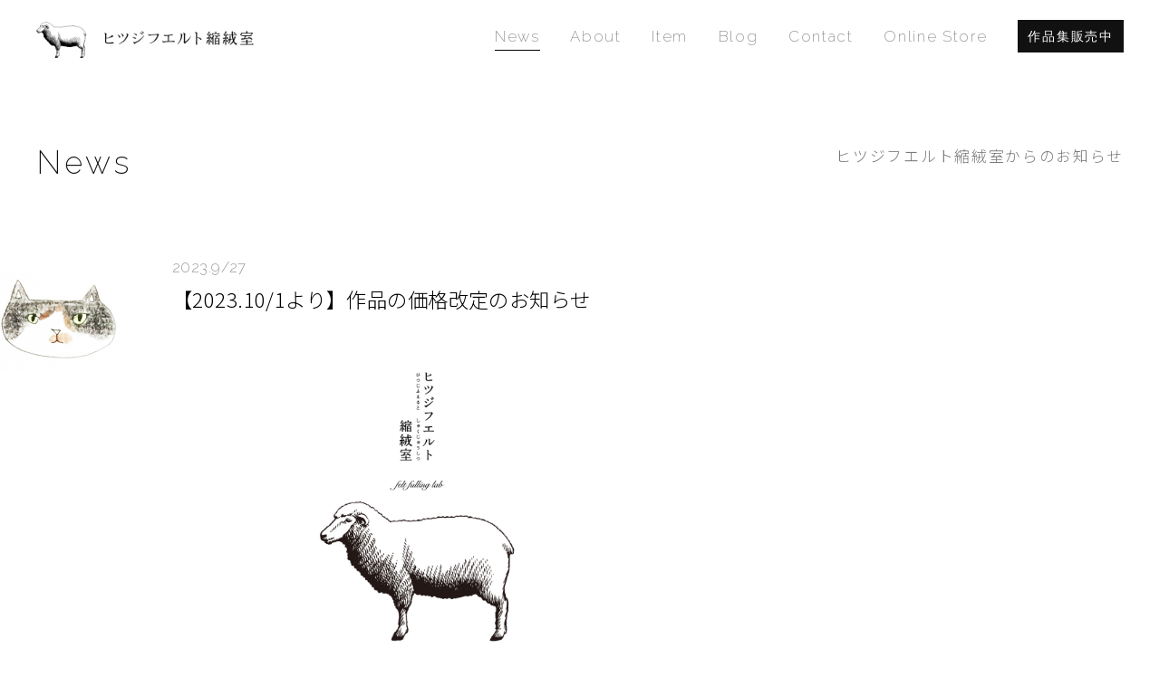

--- FILE ---
content_type: text/html; charset=UTF-8
request_url: https://hitsuji-felt.com/news/2023/09/5397/
body_size: 6181
content:
<!doctype html>
<html lang="ja">
<head>
<meta charset="UTF-8">
<meta http-equiv="X-UA-Compatible" content="IE=Edge,chrome=1">
<meta name="viewport" content="width=580">
<meta property="og:type" content="website">
<meta property="og:locale" content="ja_JP">
<meta name="keywords" content="フェルト,フェルト作家,フェルトアーティスト,羊毛フェルト,nouvelle vague.,ヌーヴェルヴァーグ,ヒロタリョウコ,hirota,ryoko,廣田良子,京都,富山,大阪">
<meta name="description" content="ヒツジフエルト縮絨室はフェルト作家ヒロタリョウコの公式サイトです">
<meta property="og:description" content="ヒツジフエルト縮絨室はフェルト作家ヒロタリョウコの公式サイトです">
<meta property="og:image" content="https://hitsuji-felt.com/images/common/ogp.jpg">
<meta property="og:url" content="https://hitsuji-felt.com/news/2023/09/5397/">
<meta property="og:site_name" content="ヒツジフエルト縮絨室｜羊毛フェルト作家ヒロタリョウコ">
<meta property="og:title" content="【2023.10/1より】作品の価格改定のお知らせ | ヒツジフエルト縮絨室｜羊毛フェルト作家ヒロタリョウコ">
<link href="https://hitsuji-felt.com/news/2023/09/5397/" rel="canonical">
<link rel="apple-touch-icon" sizes="180x180" href="https://hitsuji-felt.com/images/common/favicon/apple-touch-icon.png">
<link rel="icon" type="image/png" sizes="32x32" href="https://hitsuji-felt.com/images/common/favicon/favicon-32x32.png">
<link rel="icon" type="image/png" sizes="16x16" href="https://hitsuji-felt.com/images/common/favicon/favicon-16x16.png">
<link rel="manifest" href="https://hitsuji-felt.com/images/common/favicon/site.webmanifest">
<link rel="mask-icon" href="https://hitsuji-felt.com/images/common/favicon/safari-pinned-tab.svg" color="#777777">
<link rel="shortcut icon" href="https://hitsuji-felt.com/images/common/favicon/favicon.ico">
<meta name="msapplication-TileColor" content="#ffffff">
<meta name="msapplication-config" content="https://hitsuji-felt.com/images/common/favicon/browserconfig.xml">
<meta name="theme-color" content="#ffffff">
<link href="https://hitsuji-felt.com/css/reset.css" rel="stylesheet" type="text/css">
<link href="https://hitsuji-felt.com/css/common.css" rel="stylesheet" type="text/css">
<link href="https://hitsuji-felt.com/css/fontawesome_all.css" rel="stylesheet" type="text/css">
<link href="https://fonts.googleapis.com/css?family=Noto+Sans+JP:100,300,400,700|Noto+Serif+JP:200,400,600|Raleway:100,200,400,500,600,700|Roboto+Condensed" rel="stylesheet">
<link href="https://hitsuji-felt.com/css/news.css" rel="stylesheet" type="text/css">
<link href="https://hitsuji-felt.com/css/sp.css" rel="stylesheet" type="text/css" media="screen and (max-width:768px)">
<script src="https://hitsuji-felt.com/js/js.cookie.js" type="text/javascript" charset="utf-8"></script>
<script src="https://hitsuji-felt.com/js/jquery-3.2.1.js" type="text/javascript" charset="utf-8"></script>
<script src="https://hitsuji-felt.com/js/jquery.easing-1.3.js" type="text/javascript" charset="utf-8"></script>
<script src="https://hitsuji-felt.com/js/jquery.snsshare.js" type="text/javascript" charset="utf-8"></script>
<script src="https://hitsuji-felt.com/js/common.js" type="text/javascript" charset="utf-8"></script>
<noscript>
<link href="https://hitsuji-felt.com/css/noscript.css" rel="stylesheet" type="text/css" media="all">
</noscript>
<title>【2023.10/1より】作品の価格改定のお知らせ | ヒツジフエルト縮絨室｜羊毛フェルト作家ヒロタリョウコ</title>
<!--[if lt IE 9]>
<script src="https://hitsuji-felt.com/js/jquery-migrate-3.0.0.js" type="text/javascript" charset="utf-8"></script>
<script src="https://hitsuji-felt.com/js/IE9.js" type="text/javascript" charset="utf-8"></script>
<script src="https://hitsuji-felt.com/js/mediaqueries.js" type="text/javascript" charset="utf-8"></script>
<![endif]-->
<!--[if lt IE 8]>
<link href="https://hitsuji-felt.com/css/ie.css" rel="stylesheet" type="text/css">
<![endif]-->
<!--[if lte IE 7]>
<link href="https://hitsuji-felt.com/css/ie.css" rel="stylesheet" type="text/css" media="all">
<script src="https://hitsuji-felt.com/js/DD_belatedPNG_0.0.8a-min.js" type="text/css" charset="utf-8"></script>
<script>
	DD_belatedPNG.fix('img,a,p,ol,ul,li,dl,dt,dd,h1,h2,h3,div,span,.png');
</script>
<![endif]-->
<script>

	(function(i,s,o,g,r,a,m){i['GoogleAnalyticsObject']=r;i[r]=i[r]||function(){
	(i[r].q=i[r].q||[]).push(arguments)},i[r].l=1*new Date();a=s.createElement(o),m=s.getElementsByTagName(o)[0];a.async=1;a.src=g;m.parentNode.insertBefore(a,m)
	})(window,document,'script','https://www.google-analytics.com/analytics.js','ga');

	ga('create', 'UA-566704-9', 'auto');
	ga('send', 'pageview');

</script>
<meta name="description" content="日頃よりヒツジフエルト縮絨室をご利用いただき、作品・アイテムをお迎えくださりありがとうございます。 心より御礼申し上げます。 本日は価格改定のご報告をさせていただきます。 材料価格の高騰、運送費用等の上昇、それらに起因する副資材などの調達コ" />
<title>【2023.10/1より】作品の価格改定のお知らせ</title>
<meta name='robots' content='max-image-preview:large' />
<style id='classic-theme-styles-inline-css' type='text/css'>
/*! This file is auto-generated */
.wp-block-button__link{color:#fff;background-color:#32373c;border-radius:9999px;box-shadow:none;text-decoration:none;padding:calc(.667em + 2px) calc(1.333em + 2px);font-size:1.125em}.wp-block-file__button{background:#32373c;color:#fff;text-decoration:none}
</style>
<style id='global-styles-inline-css' type='text/css'>
:root{--wp--preset--aspect-ratio--square: 1;--wp--preset--aspect-ratio--4-3: 4/3;--wp--preset--aspect-ratio--3-4: 3/4;--wp--preset--aspect-ratio--3-2: 3/2;--wp--preset--aspect-ratio--2-3: 2/3;--wp--preset--aspect-ratio--16-9: 16/9;--wp--preset--aspect-ratio--9-16: 9/16;--wp--preset--color--black: #000000;--wp--preset--color--cyan-bluish-gray: #abb8c3;--wp--preset--color--white: #ffffff;--wp--preset--color--pale-pink: #f78da7;--wp--preset--color--vivid-red: #cf2e2e;--wp--preset--color--luminous-vivid-orange: #ff6900;--wp--preset--color--luminous-vivid-amber: #fcb900;--wp--preset--color--light-green-cyan: #7bdcb5;--wp--preset--color--vivid-green-cyan: #00d084;--wp--preset--color--pale-cyan-blue: #8ed1fc;--wp--preset--color--vivid-cyan-blue: #0693e3;--wp--preset--color--vivid-purple: #9b51e0;--wp--preset--gradient--vivid-cyan-blue-to-vivid-purple: linear-gradient(135deg,rgba(6,147,227,1) 0%,rgb(155,81,224) 100%);--wp--preset--gradient--light-green-cyan-to-vivid-green-cyan: linear-gradient(135deg,rgb(122,220,180) 0%,rgb(0,208,130) 100%);--wp--preset--gradient--luminous-vivid-amber-to-luminous-vivid-orange: linear-gradient(135deg,rgba(252,185,0,1) 0%,rgba(255,105,0,1) 100%);--wp--preset--gradient--luminous-vivid-orange-to-vivid-red: linear-gradient(135deg,rgba(255,105,0,1) 0%,rgb(207,46,46) 100%);--wp--preset--gradient--very-light-gray-to-cyan-bluish-gray: linear-gradient(135deg,rgb(238,238,238) 0%,rgb(169,184,195) 100%);--wp--preset--gradient--cool-to-warm-spectrum: linear-gradient(135deg,rgb(74,234,220) 0%,rgb(151,120,209) 20%,rgb(207,42,186) 40%,rgb(238,44,130) 60%,rgb(251,105,98) 80%,rgb(254,248,76) 100%);--wp--preset--gradient--blush-light-purple: linear-gradient(135deg,rgb(255,206,236) 0%,rgb(152,150,240) 100%);--wp--preset--gradient--blush-bordeaux: linear-gradient(135deg,rgb(254,205,165) 0%,rgb(254,45,45) 50%,rgb(107,0,62) 100%);--wp--preset--gradient--luminous-dusk: linear-gradient(135deg,rgb(255,203,112) 0%,rgb(199,81,192) 50%,rgb(65,88,208) 100%);--wp--preset--gradient--pale-ocean: linear-gradient(135deg,rgb(255,245,203) 0%,rgb(182,227,212) 50%,rgb(51,167,181) 100%);--wp--preset--gradient--electric-grass: linear-gradient(135deg,rgb(202,248,128) 0%,rgb(113,206,126) 100%);--wp--preset--gradient--midnight: linear-gradient(135deg,rgb(2,3,129) 0%,rgb(40,116,252) 100%);--wp--preset--font-size--small: 13px;--wp--preset--font-size--medium: 20px;--wp--preset--font-size--large: 36px;--wp--preset--font-size--x-large: 42px;--wp--preset--spacing--20: 0.44rem;--wp--preset--spacing--30: 0.67rem;--wp--preset--spacing--40: 1rem;--wp--preset--spacing--50: 1.5rem;--wp--preset--spacing--60: 2.25rem;--wp--preset--spacing--70: 3.38rem;--wp--preset--spacing--80: 5.06rem;--wp--preset--shadow--natural: 6px 6px 9px rgba(0, 0, 0, 0.2);--wp--preset--shadow--deep: 12px 12px 50px rgba(0, 0, 0, 0.4);--wp--preset--shadow--sharp: 6px 6px 0px rgba(0, 0, 0, 0.2);--wp--preset--shadow--outlined: 6px 6px 0px -3px rgba(255, 255, 255, 1), 6px 6px rgba(0, 0, 0, 1);--wp--preset--shadow--crisp: 6px 6px 0px rgba(0, 0, 0, 1);}:where(.is-layout-flex){gap: 0.5em;}:where(.is-layout-grid){gap: 0.5em;}body .is-layout-flex{display: flex;}.is-layout-flex{flex-wrap: wrap;align-items: center;}.is-layout-flex > :is(*, div){margin: 0;}body .is-layout-grid{display: grid;}.is-layout-grid > :is(*, div){margin: 0;}:where(.wp-block-columns.is-layout-flex){gap: 2em;}:where(.wp-block-columns.is-layout-grid){gap: 2em;}:where(.wp-block-post-template.is-layout-flex){gap: 1.25em;}:where(.wp-block-post-template.is-layout-grid){gap: 1.25em;}.has-black-color{color: var(--wp--preset--color--black) !important;}.has-cyan-bluish-gray-color{color: var(--wp--preset--color--cyan-bluish-gray) !important;}.has-white-color{color: var(--wp--preset--color--white) !important;}.has-pale-pink-color{color: var(--wp--preset--color--pale-pink) !important;}.has-vivid-red-color{color: var(--wp--preset--color--vivid-red) !important;}.has-luminous-vivid-orange-color{color: var(--wp--preset--color--luminous-vivid-orange) !important;}.has-luminous-vivid-amber-color{color: var(--wp--preset--color--luminous-vivid-amber) !important;}.has-light-green-cyan-color{color: var(--wp--preset--color--light-green-cyan) !important;}.has-vivid-green-cyan-color{color: var(--wp--preset--color--vivid-green-cyan) !important;}.has-pale-cyan-blue-color{color: var(--wp--preset--color--pale-cyan-blue) !important;}.has-vivid-cyan-blue-color{color: var(--wp--preset--color--vivid-cyan-blue) !important;}.has-vivid-purple-color{color: var(--wp--preset--color--vivid-purple) !important;}.has-black-background-color{background-color: var(--wp--preset--color--black) !important;}.has-cyan-bluish-gray-background-color{background-color: var(--wp--preset--color--cyan-bluish-gray) !important;}.has-white-background-color{background-color: var(--wp--preset--color--white) !important;}.has-pale-pink-background-color{background-color: var(--wp--preset--color--pale-pink) !important;}.has-vivid-red-background-color{background-color: var(--wp--preset--color--vivid-red) !important;}.has-luminous-vivid-orange-background-color{background-color: var(--wp--preset--color--luminous-vivid-orange) !important;}.has-luminous-vivid-amber-background-color{background-color: var(--wp--preset--color--luminous-vivid-amber) !important;}.has-light-green-cyan-background-color{background-color: var(--wp--preset--color--light-green-cyan) !important;}.has-vivid-green-cyan-background-color{background-color: var(--wp--preset--color--vivid-green-cyan) !important;}.has-pale-cyan-blue-background-color{background-color: var(--wp--preset--color--pale-cyan-blue) !important;}.has-vivid-cyan-blue-background-color{background-color: var(--wp--preset--color--vivid-cyan-blue) !important;}.has-vivid-purple-background-color{background-color: var(--wp--preset--color--vivid-purple) !important;}.has-black-border-color{border-color: var(--wp--preset--color--black) !important;}.has-cyan-bluish-gray-border-color{border-color: var(--wp--preset--color--cyan-bluish-gray) !important;}.has-white-border-color{border-color: var(--wp--preset--color--white) !important;}.has-pale-pink-border-color{border-color: var(--wp--preset--color--pale-pink) !important;}.has-vivid-red-border-color{border-color: var(--wp--preset--color--vivid-red) !important;}.has-luminous-vivid-orange-border-color{border-color: var(--wp--preset--color--luminous-vivid-orange) !important;}.has-luminous-vivid-amber-border-color{border-color: var(--wp--preset--color--luminous-vivid-amber) !important;}.has-light-green-cyan-border-color{border-color: var(--wp--preset--color--light-green-cyan) !important;}.has-vivid-green-cyan-border-color{border-color: var(--wp--preset--color--vivid-green-cyan) !important;}.has-pale-cyan-blue-border-color{border-color: var(--wp--preset--color--pale-cyan-blue) !important;}.has-vivid-cyan-blue-border-color{border-color: var(--wp--preset--color--vivid-cyan-blue) !important;}.has-vivid-purple-border-color{border-color: var(--wp--preset--color--vivid-purple) !important;}.has-vivid-cyan-blue-to-vivid-purple-gradient-background{background: var(--wp--preset--gradient--vivid-cyan-blue-to-vivid-purple) !important;}.has-light-green-cyan-to-vivid-green-cyan-gradient-background{background: var(--wp--preset--gradient--light-green-cyan-to-vivid-green-cyan) !important;}.has-luminous-vivid-amber-to-luminous-vivid-orange-gradient-background{background: var(--wp--preset--gradient--luminous-vivid-amber-to-luminous-vivid-orange) !important;}.has-luminous-vivid-orange-to-vivid-red-gradient-background{background: var(--wp--preset--gradient--luminous-vivid-orange-to-vivid-red) !important;}.has-very-light-gray-to-cyan-bluish-gray-gradient-background{background: var(--wp--preset--gradient--very-light-gray-to-cyan-bluish-gray) !important;}.has-cool-to-warm-spectrum-gradient-background{background: var(--wp--preset--gradient--cool-to-warm-spectrum) !important;}.has-blush-light-purple-gradient-background{background: var(--wp--preset--gradient--blush-light-purple) !important;}.has-blush-bordeaux-gradient-background{background: var(--wp--preset--gradient--blush-bordeaux) !important;}.has-luminous-dusk-gradient-background{background: var(--wp--preset--gradient--luminous-dusk) !important;}.has-pale-ocean-gradient-background{background: var(--wp--preset--gradient--pale-ocean) !important;}.has-electric-grass-gradient-background{background: var(--wp--preset--gradient--electric-grass) !important;}.has-midnight-gradient-background{background: var(--wp--preset--gradient--midnight) !important;}.has-small-font-size{font-size: var(--wp--preset--font-size--small) !important;}.has-medium-font-size{font-size: var(--wp--preset--font-size--medium) !important;}.has-large-font-size{font-size: var(--wp--preset--font-size--large) !important;}.has-x-large-font-size{font-size: var(--wp--preset--font-size--x-large) !important;}
:where(.wp-block-post-template.is-layout-flex){gap: 1.25em;}:where(.wp-block-post-template.is-layout-grid){gap: 1.25em;}
:where(.wp-block-columns.is-layout-flex){gap: 2em;}:where(.wp-block-columns.is-layout-grid){gap: 2em;}
:root :where(.wp-block-pullquote){font-size: 1.5em;line-height: 1.6;}
</style>
</head>

<body data-rsssl=1 id="" class="page_single">

<div id="header" class="clearfix closed">
	
	<div class="inner clearfix">
		
		<div id="menu" class="clearfix">
			
			<div id="menu_global">
				
				<h1 id="logo_global"><a href="https://hitsuji-felt.com">ヒツジフエルト縮絨室 - 京都のフェルト作家ヒロタリョウコ</a></h1>
				
				<p id="menu_switch" class="menu_switch"><i class="fal fa-bars"></i></p>
				
				<div id="menu_pane">
					
					<div id="menu_pane_inner">
						
						<p id="menu_close" class="menu_switch"><i class="fal fa-times"></i></p>
						
						<h1 id="logo_pane"><a href="https://hitsuji-felt.com">ヒツジフエルト縮絨室 - 京都のフェルト作家ヒロタリョウコ</a></h1>
					
						<ul id="header_contents" class="clearfix webfont">
							<li id="menu_news" class="active"><a href="https://hitsuji-felt.com/news/">News</a></li>
							<li id="menu_about"><a href="https://hitsuji-felt.com/about/">About</a></li>
							<li id="menu_item"><a href="https://hitsuji-felt.com/item/">Item</a></li>
							<li id="menu_blog"><a href="https://hitsuji-felt.com/blog/">Blog</a></li>
							<li id="menu_contact"><a href="https://hitsuji-felt.com/contact/">Contact</a></li>
							<li id="menu_store"><a href="http://shop.hitsuji-felt.com" target="_blank">Online Store</a></li>
							<li id="menu_book"><a href="http://shop.hitsuji-felt.com/?pid=160618666" target="_blank">作品集販売中</a></li>
						</ul>
			
						<div id="header_sns">
							
							<ul class="webfont clearfix">
								<li id="menu_instagram"><a href=""><i class="fab fa-instagram"></i></a></li>
								<li id="menu_twitter"><a href=""><i class="fab fa-twitter"></i></a></li>
								<li id="menu_pinterest"><a href=""><i class="fab fa-pinterest-p"></i></a></li>
							</ul>
							
						</div><!--/menu_sns-->
						
					</div><!--/menu_pane_inner-->
					
				</div><!--/menu_pane-->
				
			</div><!--/menu_global-->
			
		</div><!--/menu-->
				
	</div><!--/inner-->
	
</div><!--/header-->

<div id="tie">
	
	<div class="inner clearfix">
		
		<h2 class="title webfont lefter"><a href="https://hitsuji-felt.com/news/">News</a></h2>
		
		<h2 class="title sublang righter">ヒツジフエルト縮絨室からのお知らせ</h2>
		
	</div><!--/inner-->
	
</div><!--/tie-->

<div id="waist">
	
	<div class="inner clearfix">
		
		<div id="news_single" class="section">
			
			<p id="news_illustration_left" class="illustration"><img src="https://hitsuji-felt.com/images/news/news_update_illustration_left.jpg" alt=""></p>
			
			<p id="news_illustration_right" class="illustration"><img src="https://hitsuji-felt.com/images/news/news_update_illustration_right.jpg" alt=""></p>
			
			<div id="news_content">
				
				<p class="news_date webfont serif">2023.9/27</p>
				
				<h3 class="title">【2023.10/1より】作品の価格改定のお知らせ</h3>
				
				<div id="news_post" class="post">
					
					<p><img decoding="async" class="issue_image" src="https://hitsuji-felt.com/images/2023/09/1d81fcae42d257f13e172d2e8c17784d.jpg" alt="" /></p>
<p>日頃よりヒツジフエルト縮絨室をご利用いただき、作品・アイテムをお迎えくださりありがとうございます。 心より御礼申し上げます。</p>
<p>本日は価格改定のご報告をさせていただきます。</p>
<p>材料価格の高騰、運送費用等の上昇、それらに起因する副資材などの調達コストの上昇が続いております。なるべく改定を行わないよう工夫して販売を続けてきましたが、現状の価格では安定的に作品をお届けしていくことが難しい状況となってまいりました。 つきましては誠に不本意ではございますが、以下の日程より一部定番アイテム価格の改訂を実施いたします。<br />
今後も変わらない品質と、「愛でて、使って、楽しい」をみなさまのもとへお届けできるよう努力してまいります。 <br />
何卒ご理解の程お願い申し上げますとともに、変わらぬご愛顧のほどよろしくお願い申し上げます。 </p>
<p>価格改訂実施日：2023年10月1日〜 </p>
<p>新価格につきましては、下記の通りとなります。<br />
<u></u></p>
<p>・動物キーケース（１色）　税込4,356円（現行価格3,960円）</p>
<p>・ハチワレ猫キーケース　税込4,400円（現行価格と変わらず）</p>
<p>・動物スマートフォンケース・小　税込5203円（現行価格4730円）</p>
<p>・動物スマートフォンケース・大　税込5,566円（現行価格5060円）</p>
<p>※Creema Storeの価格改定は、現在UPされているアイテムにつきましては2023年9月30日までは現行価格にてご注文を承ります。販売中のアイテムのみになりますが、この機会によろしければご利用ください。</p>
<p>
みなさまにはご不便をおかけしてしまいますが、何卒ご理解いただきますようお願い申し上げます。 楽しんでいただけるアイテム作りに、引きつづき取り組んでまいります。今後とも何卒よろしくお願い申し上げます！</p>
<p>ヒツジフエルト縮絨室　ヒロタリョウコ</p>
					
				</div><!--/news_post-->
				
			</div><!--/news_content-->
			
			<div id="navi" class="section clearfix clear">
				
				<div id="news_share" class="post_share">
					
					<dl class="clearfix">
						<dt class="webfont">SHARE</dt>
						<dd class="share" data-sns="facebook"><i class="fab fa-facebook-f"></i></dd>
						<dd class="share" data-sns="twitter"><i class="fab fa-twitter"></i></dd>
					</dl>
					
<script type="text/javascript">

$(document).ready(function(){
	
	$('.share').snsShare('ヒツジフエルト縮絨室', 'https://hitsuji-felt.com/news/2023/09/5397/');
	
});

</script>
					
				</div><!--/news_share-->
				
				<div id="navi_adjacent">
					
	    			<ul class="clearfix">
							<li class="navi_next clearfix"><a href="https://hitsuji-felt.com/news/2023/10/5408/"><i class="far fa-chevron-left"></i>前へ</a></li>
								<li class="navi_prev clearfix"><a href="https://hitsuji-felt.com/news/2023/09/5381/">次へ<i class="far fa-chevron-right"></i></a></li>
							<li class="navi_list"><a href="https://hitsuji-felt.com/news/"><i class="far fa-list-ul"></i>News一覧へ</a></li>
					</ul>
					
				</div><!--/navi_adjacent-->
				
			</div><!--/navi-->
			
		</div><!--/news_single-->
		
	</div><!--/inner-->
	
<script type="text/javascript">

$(window).on('load', function(){
	
	var inner = $('.post').width();
	
	$('.post img').each(function(){
		
		var img = new Image();
    	//img.src = $(this).attr('src');
    	//var width = img.width;
    	var width = $(this).width();
    	if(width >= inner){
    		$(this).addClass('fit').animate({
    			'opacity': '1'
    		}, 200);
    	} else {
    		$(this).addClass('nonfit').animate({
    			'opacity': '1'
    		}, 200);
    	}
		
	}).parent('div').addClass('post_image');
	
	$('#news_single a[href^=http]').not('[href*="'+location.hostname+'"]').attr({target:'_blank'}).addClass('blank').prepend('<i class="fal fa-external-link"></i>');
	
});

</script>

</div><!--/waist-->
				
<div id="footer" class="clear clearfix">
	
	<div class="inner clearfix">
		
		<div id="footer_sns">
			
			<ul class="webfont clearfix">
				<li id="menu_instagram"><a href="https://www.instagram.com/hitsuji_felt/" target="_blank"><i class="fab fa-instagram"></i></a></li>
				<li id="menu_twitter"><a href="https://twitter.com/hitsujifelt" target="_blank"><i class="fab fa-twitter"></i></a></li>
				<li id="menu_pinterest"><a href="https://www.pinterest.jp/hitsujifelt/" target="_blank"><i class="fab fa-pinterest-p"></i></a></li>
			</ul>
			
		</div><!--/menu_sns-->
		
		<p id="copyright"><a href="https://hitsuji-felt.com">&copy; ヒツジフエルト縮絨室</a></p>
		
	</div><!--/inner-->
	
</div><!--/footer-->


</body>
</html>

--- FILE ---
content_type: text/css
request_url: https://hitsuji-felt.com/css/reset.css
body_size: 860
content:
@charset "utf-8";

/* ブラウザ標準CSSリセット用CSS */

@font-face {
	font-family: 'MyYuGothicM';
	font-weight: normal;
	src: local('YuGothic-Medium');
}
@font-face {
	font-family: 'MyYuGothicM';
	font-weight: bold;
	src: local('YuGothic-Bold');
}
html {
	font-family: MyYuGothicM, YuGothic, sans-serif;
}

body,div,dl,dt,dd,ul,ol,li,h1,h2,h3,h4,h5,h6,pre,form,fieldset,input,textarea,p,blockquote,th,td{margin:0;padding:0;}
body{
	*font-size: small; /*IE7*/
	*font: x-small; /*IE6*/
/*
	font-family: Arial,"メイリオ",Meiryo,"ヒラギノ角ゴ Pro W3","Hiragino Kaku Gothic Pro","MS Pゴシック","MS PGothic",sans-serif;
*/
	font-size: 13px;
	line-height: 1.5;
}
/*html:\66irst-child body {
	font-size:12px; safari only \
}*/
table{font-size:inherit;font:100%;border-collapse:collapse;border-spacing:0;line-height:1.5em;}
fieldset,img{border:0;}
address,caption,cite,code,dfn,em,strong,th,var{font-style:normal;font-weight:normal;}
ol,ul {list-style:none;}
caption,th {text-align:left;}
h1,h2,h3,h4,h5,h6{font-size:100%;font-weight:300;}
q:before,q:after{content:'';}
abbr,acronym {border:0;}
textarea {font-size:100%;}
img {vertical-align:bottom;}


/* form */

select option {padding:0 0.5em;}
form label{cursor:pointer;}
input:focus,select:focus,textarea:focus{
}
button {
	padding: 0px;
}



/* Clieafix */

.clearfix:after {
	content: " ";
	display: block;
	clear: both;
}


/* For IE 6/7 (trigger hasLayout) */
.clearfix {
	zoom:1;
}


/* FocusOFF */

a:focus {
	outline:none;
}
a {
	outline:none;
	overflow:hidden;
	text-decoration:none;
}
a:hover {
	text-decoration:underline;
}



--- FILE ---
content_type: text/css
request_url: https://hitsuji-felt.com/css/common.css
body_size: 4831
content:
/*

font-family: 'Raleway', sans-serif;
font-family: 'Noto Sans JP', sans-serif;
font-family: 'Noto Serif JP', serif;

*/


/* Common */

html {
	overflow: auto;
}
body {
	position: relative;
	min-width: 1040px;
	height: 100%;
	font-family: 'Noto Sans JP','游ゴシック体','Yu Gothic', YuGothic,'ヒラギノ角ゴ Pro W3','Hiragino Kaku Gothic Pro','メイリオ',Meiryo,'MS Pゴシック','MS PGothic',sans-serif;
	font-size: 14px;
	font-weight: 300;
	letter-spacing: 0.03em;
	color: #000;
	overflow-x: hidden;
	overflow: hidden;
}
::selection {
	background: #ADB2BF;
}
::-moz-selection {
	background: #ADB2BF;
}
a {
	color: #787878;
	text-decoration: none;
}
a:hover {
	color: #787878;
	text-decoration: underline;
}
.inner {
	position: relative;
	margin: 0 auto;
	padding: 0 20px;
	max-width: 1240px;
	min-width: 1040px;
	box-sizing: border-box;
}
.inner.half {
}
.section {
	position: relative;
	margin: 0 auto 120px auto;
	margin: 0 auto 90px auto;
}
.section.wider {
	border-left: solid 20px #FFF;
	border-right: solid 20px #FFF;
	box-sizing: border-box;
}
.section.tight {
	margin: 0 auto 90px auto;
}
.section.marginless {
	margin: 0 auto;
}
.section.color {
	padding: 90px 0;
	background: #F0F0F0;
	background: #F2F7F8;
}
.section p:last-child {
	margin-bottom: 0;
}
.section_header.inset,
.section_content.inset {
	position: relative;
	margin: 0 auto 1em auto;
	max-width: 1720px;
	min-width: 920px;
	padding: 0 40px;
	width: auto;
}
.block {
	clear: both;
	margin-bottom: 90px;
	margin-bottom: 45px;
}
.block.bordered {
	margin-bottom: 45px;
	padding-bottom: 45px;
	border-bottom: dotted 1px #DDD;
}
.leftest {
	float: left;
}
.lefter {
	float: left;
}
.center {
	float: left;
}
.righter {
	float: right;
}
.rightest {
	float: right;
}
.quatro .righter {
	float: left;
}

.clear {
	clear: both;
}
.half {
	width: 460px;
}
.heading {
	padding-bottom: 60px;
}
.heading.compact {
	padding-bottom: 30px;
}
h2.title {
	font-size: 2.4em;
	letter-spacing: 0.1em;
}
h2.title.webfont {
	font-size: 2.5em;
	letter-spacing: 0.1em;
	font-weight: 200;
}
h2.title.sublang {
	font-size: 1.2em;
	letter-spacing: 0.1em;
	color: #787878;
}
.heading.compact {
	float: right;
	margin-bottom: 0px;
	width: 100px;
}
.heading.compact h2.title.mainlang {
	margin-bottom: 6px;
	padding-top: 50px;
	font-size: 18px;
	text-align: center;
}
.heading.compact h2.title.sublang {
	font-size: 11px;
	text-align: center;
	letter-spacing: 0.1em;
}
h2.title.h {
		-webkit-writing-mode: horizontal-tb;
		-ms-writing-mode: horizontal-tb;
	writing-mode: horizontal-tb;
}
h2.title a {
	color: #111;
	text-decoration: none;
}
h2.title .secondline {
	font-size: 1.1em;
	letter-spacing: 0.1em;
	font-weight: normal;
}
h2.title .label,
h3.title .label,
h4.title .label {
	padding-left: 2em;
	font-size: 0.4em;
	font-weight: normal;
	color: #91825F;
	letter-spacing: 0.2em;
}
h2.title.bordered {
	position: relative;
	padding-bottom: 0.5em;
	font-size: 3em;
}
h2.title.bordered:after {
	position: absolute;
	left: 0;
	bottom: 0;
	content: '';
	width: 60px;
	height: 1px;
	border-bottom: solid 2px #222;
}
h3 {
	margin-bottom: 1em;
	font-size: 1.7em;
}
h3.title {
	margin-bottom: 0.5em;
	font-size: 3.8em;
}
h3.title.webfont {
	font-weight: 200;
	letter-spacing: 0.08em;
	line-height: 1.05em;
}
h3.title a {
	text-decoration: none;
}
_h3.title.inset {
	margin: 0 auto 1em auto;
	max-width: 1720px;
	min-width: 920px;
	padding: 0 40px;
	width: auto;
}
h3.title.smaller {
	margin-bottom: 2em;
	font-size: 2em;
	font-weight: bold;
}
h3.title.centering {
	margin-bottom: 3em;
	text-align: center;
}
h3.title.bordered {
	position: relative;
	padding-bottom: 15px;
}
h3.title.bordered:after {
	position: absolute;
	left: 0;
	bottom: 0;
	content: '';
	width: 60px;
	height: 1px;
	border-bottom: solid 2px #222;
}
h3.title.inset.bordered:after {
	position: absolute;
	left: 40px;
	bottom: 0;
	content: '';
	width: 60px;
	height: 1px;
	border-bottom: solid 2px #222;
}
h3.title .label {
	font-size: 14px;
}
h3.subtitle {
	margin: -24px 0 30px 0;
	font-size: 18px;
}
h3.summary {
	margin: -30px 0 72px 0;
	font-size: 15px;
	text-align: center;
	line-height: 2em;
}
h3.subtitle.ja {
	font-size: 15px;
}
h4 {
	margin-bottom: 12px;
	font-size: 1.3em;
}
h4.title {
	margin-bottom: 1em;
	font-size: 1.6em;
}
h4.subtitle {
	margin: -0.5em 0 30px 0;
	font-size: 1.1em;
	letter-spacing: 0.08em;
}
h4.lead {
	margin-bottom: 30px;
	font-size: 1.7em;
	font-weight: bold;
}
h5.title {
	margin-bottom: 1em;
	font-size: 1.4em;
	font-weight: bold;
}
p {
	margin-bottom: 1.38em;
	font-size: 1em;
	line-height: 1.9em;
}
.summary p,
p.summary {
	margin-bottom: 0;
	font-size: 1.2em;
	line-height: 2.2em;
}
p.inset {
	padding: 0 120px;
}
.marker {
	padding: 3px;
	background: #FBFF93;
}
strong {
	font-weight: bold;
}
img {
	width: 100%;
	height: auto;
	-ms-interpolation-mode: bicubic;
	-ms-interpolation-mode: nearest-neighbor;
/*
	image-rendering: -webkit-crisp-edges;
	image-rendering: -moz-crisp-edges;
	image-rendering: -o-crisp-edges;
	image-rendering: pixelated;
*/
}
svg {
	width: 100%;
	height: auto;
}
hr {
	display: block;
	margin-bottom: 30px;
	height: 1px;
	border: 0;
	background: #DDD;
}
.webfont {
	font-family: 'Raleway', sans-serif;
}
.webfont.condense {
	font-family: 'Roboto Condensed', sans-serif;
}
.webfont.serif {
	font-family: 'Raleway', sans-serif;
}
.webfont.thin {
	font-weight: 100 !important;
}
.webfont.slim {
	font-weight: 200 !important;
}
.webfont.bold {
	font-weight: 600 !important;
}
.webfont.bolder {
	font-weight: 700 !important;
}
.webfont.italic {
	font-style: italic;
}
.serif {
	font-family: 'Noto Serif JP','游明朝体','Yu Mincho',YuMincho,'ヒラギノ明朝 Pro W6','Hiragino Mincho Pro','小塚明朝R','小塚明朝 std R','Kozuka Mincho std','HGS明朝E','ＭＳ Ｐ明朝',serif;
}
.sanserif {
	font-family: 'Noto Sans JP','游ゴシック体','Yu Gothic', YuGothic,'ヒラギノ角ゴ Pro W3','Hiragino Kaku Gothic Pro','メイリオ',Meiryo,'MS Pゴシック','MS PGothic',sans-serif;
}
.centering {
	text-align: center !important;
}
.hide {
	display: none !important;
}
.link {
	clear: both;
	display: inline-block;
	margin-top: 60px;
}
.link i {
	margin-right: 0.5em;
}
.link a {
	display: block;
	padding: 21px 60px 21px 30px;
	text-decoration: none;
	font-size: 1.1em;
	border: solid 1px #CCC;
		-o-border-radius: 5px;
		-ms-border-radius: 5px;
		-moz-border-radius: 5px;
		-webkit-border-radius: 5px;
	border-radius: 5px;
	background-size: 50px 50px;
		-o-transition: all 300ms linear;
		-ms-transition: all 300ms linear;
		-moz-transition: all 300ms linear;
		-webkit-transition: all 300ms linear;
	transition: all 300ms linear;
}
.link.centering {
	display: block;
	margin: 60px auto auto auto;
}
.link.centering a {
	display: inline-block;
	margin-left: auto !important;
	margin-right: auto !important;
}
.link.external a {
	background: url(../images/common/link_external.png) no-repeat right center #FFF;
	background-size: 50px 50px;
}
.link.block {
	display: block;
	margin: 60px 20% auto 20%;
	text-align: center !important;
}
.link.block a {
	display: block;
}
.link a:hover {
	border: solid 1px #111;
		-o-transition: all 300ms linear;
		-ms-transition: all 300ms linear;
		-moz-transition: all 300ms linear;
		-webkit-transition: all 300ms linear;
	transition: all 300ms linear;
}
.arrow {
	margin-top: 9px;
}
.arrow a {
	position: relative;
	display: inline-block;
	padding: 0 0 0 39px;
	color: #888;
	vertical-align: middle;
	text-decoration: none;
	font-size: 15px;
	letter-spacing: 0.1em;
}
.arrow a:before,
.arrow a:after {
	position: absolute;
	top: 0;
	bottom: 0;
	left: 0;
	margin: auto;
	content: '';
	vertical-align: middle;
}
.arrow a:before {
	left: 0px;
	width: 24px;
	height: 1px;
	background: #888;
}
/*
.arrow a:after {
	left: 18px;
	width: 6px;
	height: 6px;
	border-top: 1px solid #111;
	border-right: 1px solid #111;
	-webkit-transform: rotate(45deg);
	transform: rotate(45deg);
}
*/
.arrow a:after {
	left: 24px;
	top: 1px;
	box-sizing: border-box;
	width: 5px;
	height: 5px;
	border: 5px solid transparent;
	border-left: 5px solid #888;
}

.section_head {
	position: relative;
	margin-bottom: 60px;
}
.section_foot {
	clear: both;
	position: relative;
	padding-top: 12px;
	padding-bottom: 120px;
}
.quatro .column {
	width: 224px !important;
}
.quatro .column.leftest,
.quatro .column.lefter,
.quatro .column.righter {
	margin-right: 30px;
}
.trois .column {
	margin-bottom: 18px;
	width: 32%;
	box-sizing: border-box;
}
.trois .column.center {
	margin-right: 2%;
	margin-left: 2%;
}
.deux .column {
	width: 460px;
}
.deux .column.full {
	width: 100%;
}
.main {
	width: 71%;	
}
.side {
	width: 22%;
}
p.note,
.note li {
	clear: both;
	margin-top: 3em;
	font-size: 0.9em !important;
	color: #888;
}
.i_before {
	margin-right: 0.8em;
}
.i_after {
	margin-left: 0.8em;
}
.square {
	font-size: 0.7em;
	line-height: 7px;
	vertical-align: super;
}
.science {
	font-size: 10px;
	line-height: 10px;
	vertical-align: baseline;
}
.fig {
	margin-right: 9px;
}
.caption {
	font-size: 11px;
	line-height: 13px !important;
	color: #888;
}
.label_day {
	margin-left: 3px;
	font-size: 13px;
}
.label_day.day_Sun,
.label_day.day_sun,
.label_day.day_holiday {
	color: #DA4242 !important;
}
.label_day.day_Sat,
.label_day.day_sat {
	color: #4266DA !important;
}
.more_link {
	display: inline-block;
	text-align: right;
}
p.empty {
	padding: 120px 0;
	text-align: center;
	color: #DDD;
	font-size: 1.1em;
}
.inset_text {
	clear: both;
	padding: 30px 18px;
}
.inset_text h4 {
	font-size: 18px;
}
.inside {
	padding: 0 100px !important;
}

.day_sat {
	color: #3D6CCE;
}
.day_sun {
	color: #CE3D5F;
}
.more {
	position: absolute;
	right: 60px;
	top: 2em;
	text-align: right;
	font-size: 1.2em;
}
.more a {
	text-decoration: none;
}
.more i {
	margin-left: 0.5em;
}

.gallery_prev {
	position: absolute;
	left: 0;
	bottom: 30px;
	margin-bottom: 0;
	width: 45px;
	height: 72px;
	text-align: center;
	color: #FFF;
	font-size: 2em;
	line-height: 72px;
	background: #34A54C;
	cursor: pointer;
}
.gallery_next {
	position: absolute;
	right: 0;
	bottom: 30px;
	margin-bottom: 0;
	width: 45px;
	height: 72px;
	text-align: center;
	color: #FFF;
	font-size: 2em;
	line-height: 72px;
	background: #34A54C;
	cursor: pointer;
}
i.i_after {
	margin-left: 0.4em;
}
i.i_before {
	margin-right: 0.4em;
}


/** Post **/

.post {
	font-size: 1.1em;
	line-height: 1.8em;
}
.post ol {
	margin: 2em 0 !important;
}
.post li {
	list-style-position: inside !important;
	list-style: decimal;
}
.post ul {
	margin: 2em 0 !important;
}
.post a i {
	margin-right: 0.5em;
}
.post a[target="_blank"] {
	margin-right: 1em;
}
.post ul li {
	list-style: disc;
	list-style-position: inside !important;
}
.post img {
		filter: alpha(opacity=0);
		-moz-opacity: 0;
	opacity: 0;
		-o-transition: opacity 200ms linear;
		-ms-transition: opacity 200ms linear;
		-moz-transition: opacity 200ms linear;
		-webkit-transition: opacity 200ms linear;
	transition: opacity 200ms linear !important;
}
.post img.fit {
	max-width: 60%;
	width: 100%;
	height: auto;
		filter: alpha(opacity=1);
		-moz-opacity: 1;
	opacity: 1 !important;
		-o-transition: opacity 200ms linear;
		-ms-transition: opacity 200ms linear;
		-moz-transition: opacity 200ms linear;
		-webkit-transition: opacity 200ms linear;
	transition: opacity 200ms linear !important;
}
.post img.nonfit {
	max-width: 60%;
	width: auto;
	height: auto;
}
.post b,
.post strong {
	font-weight: bold;
}
.post em {
	font-style: italic;
}
.plus20 {
	margin-right: 0.1em;
	padding-left: 0;
	font-size: 1.1em;
	color: #858381;
	letter-spacing: 0.1em;
}
.post_image {
	margin: 2em 0;
}
.post_share dl,
.post_share dt,
.post_share dd {
	float: left;
	font-size: 1.1em;
}
.post_share dl {
	margin-right: 2em;
	border-right: solid 1px #000;
}
.post_share dt {
	margin-right: 2em;
	line-height: 1.8em;
}
.post_share dd {
	margin-right: 2em;
}




/* Header */

#header {
	position: relative;
	height: 80px;
	background: #FFF;
	background: rgba(255,255,255,0.99);
	z-index: 10000;
		-o-transition: top 0.2s linear;
		-ms-transition: top 0.2s linear;
		-moz-transition: top 0.2s linear;
		-webkit-transition: top 0.2s linear;
	transition: top 0.2s linear;
}
#header.fixed {
	display: none;
	position: fixed;
	top: 0;
	left: 0;
	margin-bottom: 0;
	width: 100%;
	height: 80px;
		-o-transition: top 0.2s linear;
		-ms-transition: top 0.2s linear;
		-moz-transition: top 0.2s linear;
		-webkit-transition: top 0.2s linear;
	transition: top 0.2s linear;
}
#header .inner {
	position: relative;
	padding: 15px 20px;
	height: 80px;
	overflow: hidden;
}
._fixed #header .inner {
	padding: 12px 0;
	height: 56px;
}
#menu {
	width: 100%;
	height: 50px;
}
#header a {
	text-decoration: none;
}
#header h1#logo_global {
	position: absolute;
	left: 20px;
	top: 24px;
	width: 240px;
	height: 40px;
	z-index: 10002;
	z-index: 1;
}
#header h1#logo_global a {
	display: block;
	width: 240px;
	height: 40px;
	background: url(../images/common/hitsuji-felt.com.png) no-repeat center center;
	background-size: cover;
	text-indent: 100%;
	white-space: nowrap;
	overflow: hidden;
}
._fixed #header h1#logo_global {
	top: 12px;
	width: 100px;
	height: 56px;
}
#header h1#logo_global a {
	display: inline-block;
}
#header h1#logo_global object {
	pointer-events: none;
}
#header li {
	position: relative;
	float: left;
}
#header li.active {
	border-bottom: solid 2px #000;
}
#menu_header {
	float: right;
}
#menu_all {
	position: fixed;
	top: 0;
	left: 0;
	margin-top: -100vh;
	width: 100%;
	height: 100vh;
	background: rgba(255,255,255,0.98);
	background: #DDD;
	z-index: 10000;
		-o-transition: all 400ms cubic-bezier(0.770, 0.000, 0.175, 1.000);
		-ms-transition: all 400ms cubic-bezier(0.770, 0.000, 0.175, 1.000);
		-moz-transition: all 400ms cubic-bezier(0.770, 0.000, 0.175, 1.000);
		-webkit-transition: all 400ms cubic-bezier(0.770, 0.000, 0.175, 1.000);
	transition: all 400ms cubic-bezier(0.770, 0.000, 0.175, 1.000);
}
#menu_all.shown {
	margin-top: 0;
	width: 100%;
	height: 100vh;
		-o-transition: all 550ms cubic-bezier(0.770, 0.000, 0.175, 1.000);
		-ms-transition: all 550ms cubic-bezier(0.770, 0.000, 0.175, 1.000);
		-moz-transition: all 550ms cubic-bezier(0.770, 0.000, 0.175, 1.000);
		-webkit-transition: all 550ms cubic-bezier(0.770, 0.000, 0.175, 1.000);
	transition: all 550ms cubic-bezier(0.770, 0.000, 0.175, 1.000);
	background: #DDD;
}
#menu_global {
	width: 100%;
	height: 100%;
}
#menu_global ul {
	float: right;
	margin-right: 20px;
	margin-right: 0;
	padding: 10px 0;
}
#menu_global li {
	margin-left: 2em;
	padding-bottom: 0;
	font-size: 1.2em;
	letter-spacing: 0.1em;
	line-height: 30px;
}
#menu_global li:first-child {
	margin-left: 0;
}
#menu_global li.active {
	border-bottom: solid 1px #000;
}
#menu_global #menu_pane {
	display: none;
	display: block;
}
#menu_global #menu_pane #logo_pane {
	display: none;
}
.shown #menu_global #menu_pane #logo_pane {
	display: block;
}
#menu_global #menu_pane #header_sns {
	display: none;
}
#menu_getintouch {
	position: absolute;
	top: 18px;
	right: 0;
	font-size: 0.9em;
}
#menu_contact i  {
	margin-right: 0.5em;
}
#menu_external {
	float: left;
	margin-left: 1em;
	line-height: 27px !important;
}
#menu_external li {
	margin-left: 1em;
	padding: 3px 0;
}
#menu_external a {
	display: block;
	padding: 0 1.5em;
	color: #FFF;
	background: #858381;
	border-color: #858381;
	letter-spacing: 0 !important;
		-o-transition: all 0.2s linear;
		-ms-transition: all 0.2s linear;
		-moz-transition: all 0.2s linear;
		-webkit-transition: all 0.2s linear;
	transition: all 0.2s linear;
}
#menu_external a:hover {
	background: #716F6C;
	border-color: #716F6C;
		-o-transition: all 0.2s linear;
		-ms-transition: all 0.2s linear;
		-moz-transition: all 0.2s linear;
		-webkit-transition: all 0.2s linear;
	transition: all 0.2s linear;
}
#menu_sns {
	float: left;
}
#menu_sns li {
	float: left;
	margin-right: 1.3em;
	font-size: 2em;
}
#menu_sns a {
	color: #AAA;
}
.menu_switch {
	display: none;
	position: absolute;
	right: 20px;
	top: 20px;
	width: 60px;
	height: 60px;
	line-height: 60px;
	text-align: center;
	font-size: 1.6em;
	box-sizing: border-box;
	background: #FFF;
	cursor: pointer;
	z-index: 10001;
}
.menu_external li i {
	margin-right: 0.2em;
	font-size: 0.9em;
}
#menu_close {
	top: 66px;
	top: 20px;
}
#menu_book a {
	display: block;
	margin-top: -3px;
	padding: 0.2em 0.8em;
	color: #FFF !important;
	font-size: 0.85em;
	background: #111;
}

/* Neck */

#neck {
	margin-bottom: 50px;
}
#neck.fixed {
	padding-top: 80px;
}


/* Tie */

#tie {
	height: 200px;
}
#tie.fixed {
	padding-top: 80px;
}

#tie h2.title {
	line-height: 200px;
}
#tie h2.sublang {
	margin-top: -0.5em;
	line-height: 200px;
}



/* Lightslider */

.lSSlideOuter .lSPager.lSpg {
    margin: 15px !important;
}
.lSSlideOuter .lSPager.lSpg > li {
    padding: 0 16px !important;
}
.lSSlideOuter .lSPager.lSpg > li a {
    width: 9px !important;
    height: 9px !important;
    background-color: #6B968E !important;
}
.lSSlideOuter .lSPager.lSpg > li:hover a, .lSSlideOuter .lSPager.lSpg > li.active a {
    background-color: #057A64 !important;
}


/* Waist */


/* Footer */

#footer {
	clear: both;
	margin-top: 60px !important;
}
#footer .inner {
	position: relative;
	margin-bottom: 90px;
}
#footer a {
	text-decoration: none;
}

#footer_sns {
	float: left;
}
#footer_sns li {
	float: left;
	margin-right: 1.3em;
	font-size: 2em;
}
#footer_sns a {
	color: #AAA;
}

#copyright {
	float: right;
	font-size: 1.1em;
	line-height: 3em;
	letter-spacing: 0.08em;
}


#back {
	position: absolute;
	bottom: 110px;
	right: 0;
	clear: both;
	float: right;
	font-size: 30px;
}


/*** Navi ***/

#navi {
	clear: both;
	position: relative;
	margin-top: 8em;
	padding-top: 3em;
	border-top: solid 1px #EEE;
	overflow: hidden;
}
#navi ul {
	margin-bottom: 0;
	list-style: none;
	color: #DDD;
	line-height: 2em;
}
#navi li {
	margin-bottom: 0;
	overflow: hidden;
	box-sizing: border-box;
}
#navi li a {
	text-decoration: none;
	color: #000;
	overflow: hidden;
}
#navi li.navi_prev {
	float: left;
	padding: 0 1em;
		-o-transition: all 200ms linear;
		-ms-transition: all 200ms linear;
		-moz-transition: all 200ms linear;
		-webkit-transition: all 200ms linear;
	transition: all 200ms linear;
}
#navi li.navi_next {
	float: left;
	padding: 0 1em;
		-o-transition: all 200ms linear;
		-ms-transition: all 200ms linear;
		-moz-transition: all 200ms linear;
		-webkit-transition: all 200ms linear;
	transition: all 200ms linear;
}
#navi h5.title {
	margin-bottom: 0.5em;
	height: 63px;
	font-size: 1.14em;
	line-height: 1.6em;
}
#navi .navi_excerpt {
	font-size: 1em;
	line-height: 1.6em;
}
#navi .navi_image {
	display: block;
	float: left;
	margin-right: 1.2em;
	width: 50px;
	height: 50px;
	text-align: center;
	line-height: 50px;
	font-size: 1.3em;
	color: #FFF;
	background: #F0F0F0;
		-o-border-radius: 2px;
		-ms-border-radius: 2px;
		-moz-border-radius: 2px;
		-webkit-border-radius: 2px;
	border-radius: 2px;
	overflow: hidden;
}
#navi li i {
	margin: 0 0.8em;
	line-height: 2em;
}
#navi .navi_image img {
	width: 100%;
	height: auto;
}
#navi li.navi_prev a {
}
#navi li.navi_next a {
}
#navi li.navi_prev a span {
	font-size: 1em;
}
#navi li.navi_next a span {
	font-size: 1em;
}
#navi .empty {
	margin: 0;
	padding: 0;
}
#navi .navi_next .navi_arrow {
	position: absolute;
	left: 0;
	top: 50%;
	margin-top: -0.5em;
	font-size: 1.5em;
	color: #DDD;
}
#navi .navi_prev .navi_arrow {
	position: absolute;
	right: 0;
	top: 50%;
	margin-top: -0.5em;
	font-size: 1.5em;
	color: #DDD;
}
#navi #navi_adjacent {
	float: left;
	font-size: 1.1em;
}


#paging_archive {
	float: left;
	font-size: 1.1em;
}
#paging_archive li {
	color: #CCC;
}
#paging_archive li.navi_prev {
	float: left;
	margin-right: 2em;
	padding: 0;
		-o-transition: all 200ms linear;
		-ms-transition: all 200ms linear;
		-moz-transition: all 200ms linear;
		-webkit-transition: all 200ms linear;
	transition: all 200ms linear;
}
#paging_archive li.navi_next {
	float: left;
	padding: 0;
		-o-transition: all 200ms linear;
		-ms-transition: all 200ms linear;
		-moz-transition: all 200ms linear;
		-webkit-transition: all 200ms linear;
	transition: all 200ms linear;
}
#paging_archive li a {
	color: #000;
}
#paging_archive li i {
	margin: 0 0.8em;
	line-height: 2em;
}


/* Paging */

#paging {
	padding-top: 90px;
}
#paging li {
	float: left;
	margin-right: 1em;
	font-size: 1em;
	overflow: hidden;
}
#paging li .current {
	display: block;
	width: 2.5em;
	height: 2.5em;
	line-height: 2.5em;
	text-align: center;
	border: solid 1px #000;
}
#paging li a {
	display: block;
	width: 2.5em;
	height: 2.5em;
	line-height: 2.5em;
	text-align: center;
	border: solid 1px #EEE;
}



/* Illustration */

.illustration {
	position: absolute;
	width: 150px;
	height: auto;
}


/* News */

.news_thumbnail {
	margin: 0 auto 0.5em auto;
	width: 172px;
	height: 172px;
	text-align: center;
	line-height: 172px;
	background: url(../images/common/news_thumbnail_alt.png) no-repeat center center #EBEAE7;
	background-size: cover;
}
.news_date {
	margin-bottom: 0.2em;
	font-size: 1.2em;
	color: #787878;
}
h4.news_title {
	font-size: 1.1em !important;
	letter-spacing: 0.05em;
}


/* Error */

#error_404 p {
	margin: 0 auto;
	width: 50%;
	height: auto;
}

--- FILE ---
content_type: text/css
request_url: https://hitsuji-felt.com/css/news.css
body_size: 608
content:
/* News */


#news_updated,
#news_single {
	position: relative;
	margin: 0 150px 150px 150px;
}
#news_single {
	padding: 0 100px;
	padding: 0 0;
}
#news_illustration_left {
	left: -200px;
	top: 0;
}
#news_illustration_right {
	right: -200px;
	bottom: 0;
}
.news_updated a {
	display: block;
	margin-bottom: 1.5em;
	padding-bottom: 1.5em;
	border-bottom: solid 1px #EEE;
	text-decoration: none;
}
.news_updated a h4.news_title {
	color: #000;
}
.news_updated_image {
	clear: both;
	float: left;
	width: 172px;
}
.news_updated_text {
	padding-left: 230px;
}
.news_updated_text {
	padding-top: 3em;
	text-align: left !important;
}

#news_single h3.title {
	margin-bottom: 1.5em;
	font-size: 1.6em;
}


--- FILE ---
content_type: text/css
request_url: https://hitsuji-felt.com/css/sp.css
body_size: 1832
content:
/* SP */

body {
	min-width: 100%;
	font-size: 21px;
	letter-spacing: 0.02em;
	-webkit-text-size-adjust: 100%;
}
.inner {
	padding: 0 40px;
	max-width: 100%;
	min-width: 100%;
	box-sizing: border-box;
}
.section {
	margin: 0 auto 45px auto;
}
h3.title {
	font-size: 2.4em;
}
p {
	line-height: 1.7em;
}
#header {
	position: fixed;
	width: 100%;
	height: 80px;
	z-index: 100000;
}
.fixed #header {
	padding: 0;
	height: 80px;
}
#header .inner {
	padding: 0;
	height: 80px;
}
.fixed #header .inner {
	padding: 0;
	height: 80px;
}
.menu_switch {
	display: block;
	right: 10px;
	top: 10px;
	margin-bottom: 0;
	width: 60px;
	height: 60px;
	line-height: 60px;
}
#menu_close {
	top: 10px;
	margin-bottom: 0;
}
#menu_book a {
	display: block;
	margin-top: -3px;
	padding: 0.4em 0.8em;
	color: #FFF !important;
	font-size: 0.85em;
	background: #111;
}

#header h1#logo_global {
	display: block;
	position: absolute;
	left: 0;
	top: 0;
	width: 482px;
	height: 107px;
	width: 360px;
	height: 80px;
}
#header h1#logo_global a {
	width: 482px;
	height: 107px;
	width: 360px;
	height: 80px;
	background: url(../images/common/hitsuji-felt.com_sp.png) no-repeat left center;
	background-size: 360px 80px;
	text-indent: 100%;
	white-space: nowrap;
	overflow: hidden;
}
.page_home #header h1#logo_global {
	width: 160px;
	height: 107px;
	width: 120px;
	height: 80px;
	overflow: hidden;
}
.page_home #header h1#logo_global a {
	width: 160px;
	height: 107px;
	width: 120px;
	height: 80px;
}
#menu_global #menu_pane {
	display: none;
	position: fixed;
	left: 0;
	top: 0;
	background: rgba(255,255,255,1);
	height: 1000vh;
	width: 100%;
	box-sizing: border-box;
	z-index: 10001;
}
#menu_pane_inner {
	position: relative;
	padding: 150px 30px 30px 30px;
	height: 100vh;
	width: 100%;
	box-sizing: border-box;
	z-index: 10001;
}
#header h1#logo_pane {
	display: block;
	position: absolute;
	left: 0;
	top: 0;
	width: 360px;
	height: 80px;
}
#header h1#logo_pane a {
	display: block;
	width: 360px;
	height: 80px;
	background: url(../images/common/hitsuji-felt.com_sp.png) no-repeat left center;
	background-size: 360px 80px;
	text-indent: 100%;
	white-space: nowrap;
	overflow: hidden;
}



#menu_global #menu_pane ul {
	margin-right: 0;
}
#menu_global #menu_pane li {
	clear: both;
	float: right;
	margin-bottom: 1.2em;
	font-size: 1.8em;
	font-weight: 100;
	line-height: 30px;
}
#menu_global #menu_pane a {
	color: #000;
}
#menu_global #menu_pane #header_contents {
	display: inline-block;
}
#menu_global #menu_pane #header_sns {
	clear: both;
	display: inline-block;
	float: right !important;
}
#menu_global #menu_pane #header_sns li {
	clear: none;
	float: left !important;
	margin: 0 0 0 1em;
	font-weight: 300;
}
#menu_global #menu_pane #header_sns a {
	color: #787878;
}
#tie h2.title {
	float: none;
	margin-bottom: 0.2em;
	padding-top: 50px;
	line-height: 1em;
}
#tie h2.sublang {
	float: none;
	margin-top: 0;
	padding-top: 0;
	padding-bottom: 50px;
	line-height: 1em;
	font-size: 1.1em;
}
#footer {
	margin-top: 120px !important;
}
#footer_sns li {
	font-size: 1.6em;
}
#copyright {
	font-size: 1em;
	line-height: 2.2em;
}

.post img.fit {
	max-width: 75%;
}
.post img.nonfit {
	max-width: 75%;
}

#neck,
#tie {
	margin-top: 80px;
}


/** Home **/

#home_front {
	height: 560px;
	height: 400px;
}
#home_front_image {
	position: relative;
	left: 0;
	margin-left: 0 !important;
	height: 560px;
	height: 400px;
}
#home_front_logo {
	position: absolute;
	float: none;
	left: 0;
	top: 0;
	top: -1px;
	width: 160px;
	width: 120px;
	background: #FFF;
	z-index: 1;
}
#home_front_logo h1 a {
	width: 160px;
	height: 274px;
	width: 120px;
	height: 206px;
	background: url(../images/home/hitsuji-felt.com_home_sp.png) no-repeat center center;
	background-size: cover;
}

#home_news .inner {
	padding: 0;
}
#home_news_conteiner {
	padding: 15px 24px;
}
#home_news_list.quatro .column {
	width: 48% !important;
}
#home_news_list.quatro .column.leftest,
#home_news_list.quatro .column.righter {
	clear: both;
	float: left !important;
	margin-left: 0;
	margin-right: 2%;
}
#home_news_list.quatro .column.lefter,
#home_news_list.quatro .column.rightest {
	float: right !important;
	margin-left: 2%;
	margin-right: 0;
}
#home_contents h3.title {
	font-size: 1.6em;
}
#home_contents h4.subtitle {
	display: none;
}
.home_content {
	margin-bottom: 10px;
	padding: 5px;
	height: 260px;
}
.home_content a {
	padding: 10px 10px;
	height: 240px;
}

#home_store {
	height: 100px;
}
#home_store.home_content a {
	height: 80px;
}



/* About */

#about_content {
	padding-bottom: 450px;
}
#about_illustration_left {
	display: none;
	display: block;
	top: auto;
	bottom: 0;
	left: 5%;
	width: 40%;
	height: auto;
}
#about_illustration_right {
	display: none;
	display: block;
	top: auto;
	bottom: 60px;
	right: 5%;
	width: 40%;
	height: auto;
}
#about_content {
	margin: 0;
}
#about_profile_image {
	margin-bottom: 3em;
	padding: 0 15%;
	width: 100%;
	box-sizing: border-box;
}
#about_profile_text {
	width: 100%;
}
#about_profile h3 {
	font-size: 1.25em;
}
#about_profile {
	margin-bottom: 3em;
	padding-bottom: 3em;
}
#about_felt h3 {
	margin-bottom: 0.5em;
	font-size: 1.25em;
}


/* Blog */

#tie_archive {
	left: auto;
	right: 20px;
	margin-top: 40px;
}
#tie_archive_selector {
	padding: 0.5em 1em;
	width: 250px;
}
#tie_archive_list {
	display: none;
	position: absolute;
	top: 64px;
	left: 0;
	width: 250px;
	padding: 1em 1em;
}
#blog_updated,
#blog_single {
	position: relative;
	margin: 0 0 150px 0;
}
#blog_months {
	display: none;
}
.blog_updated {
	margin-bottom: 3em;
	padding-bottom: 2em;
}

#blog_updated,
#blog_single {
	padding-bottom: 550px;
}
#blog_illustration_right {
	display: none;
	display: block;
	top: auto;
	bottom: 60px;
	right: 5%;
	width: 40%;
	height: auto;
}


/* News */

#news_updated,
#news_single {
	position: relative;
	margin: 0 0 150px 0;
	padding-bottom: 550px;
}
#news_illustration_left {
	display: none;
	display: block;
	top: auto;
	bottom: 60px;
	left: 5%;
	width: 40%;
	height: auto;
}
#news_illustration_right {
	display: none;
	display: block;
	top: auto;
	bottom: 0;
	right: 5%;
	width: 40%;
	height: auto;
}
.news_updated_text {
	padding-top: 0;
	padding-left: 200px;
}
.navi_next,
.navi_prev {
	display: none;
}


/* Contact */

#contact_content {
	position: relative;
	margin: 0 0 150px 0;
	padding-bottom: 550px;
}
#contact_illustration_left {
	display: none;
	display: block;
	top: auto;
	bottom: 0;
	left: 5%;
	width: 40%;
	height: auto;
}
#contact_illustration_right {
	display: none;
	display: block;
	top: auto;
	bottom: 60px;
	right: 5%;
	width: 40%;
	height: auto;
}


#contact_form,
#contact_sent {
	padding: 0 20px;
	min-height: 500px;
}
#form input[type="text"],
#form input[type="email"],
#form input[type="tel"] {
	font-size: 1.2em;
}
#form textarea {
	height: 240px;
	font-size: 1.2em;
}
#form .submit input {
	-webkit-appearance: none;
}


/* Item */

#item_single {
	position: relative;
	margin: 0 0 150px 0;
}
#item_single #item_share {
	clear: both;
}

#item_sale {
	float: none;
	margin-right: 0;
}
#item_sale a {
	float: none;
	margin-right: 0;
	width: 100%;
	padding: 0.8em;
	font-size: 1.2em;
	text-align: center;
		-webkit-border-radius: 45px;
		-moz-border-radius: 45px;
		-ms-border-radius: 45px;
		-o-border-radius: 45px;
	border-radius: 45px;
	box-sizing: border-box;
}
.post_share dl {
	margin-right: 0.5em;
	border-right: solid 1px #000;
}
.post_share dt {
	margin-right: 1.4em;
	margin-right: 1.1em;
	line-height: 1.8em;
}
.post_share dd {
	margin-right: 1.4em;
	margin-right: 1.1em;
}

#navi_adjacent {
	margin-top: -0.1em;
}

--- FILE ---
content_type: application/javascript
request_url: https://hitsuji-felt.com/js/jquery.snsshare.js
body_size: 980
content:
/*
 * jQuery SNS Share Plugin
 *
 * @author sj
 * @link https://github.com/samejack/SnsShare
 * @copyright Copyright 2014 SJ
 * @version 1.0.0
 * @license Apache License Version 2.0 (https://github.com/samejack/SnsShare/blob/master/LICENSE)
 */
jQuery.fn.snsShare = function(message, url) {

    var getAtagElement, makeMouseClickEvent, types;

    /**
     * Get ths a tag singleton
     * @returns {HTMLElement}
     */
    getAtagElement = function () {
        var element = document.getElementById('share-a-tag');
        if (element === null) {
            element = document.createElement('a');
            element.style = "display: none;";
            element.id = 'share-a-tag';
            element.target = "_blank";
            document.getElementsByTagName('body')[0].appendChild(element);
        }
        return element;
    };

    /**
     * Create a mouse click event
     * @returns {Event}
     */
    makeMouseClickEvent = function () {
        var clickEvent = document.createEvent('MouseEvents');
        clickEvent.initMouseEvent('click', true, true, window, 0, 0, 0, 0, 0, false, false, false, false, 0, null);
        return clickEvent;
    };

    /**
     * Implement SNS types
     * @type {string[]}
     */
    types = ['facebook', 'google+', 'line', 'twitter', 'plurk'];

    // fix URL
    if (typeof(url) === 'undefined') {
        url = window.location;
    }

    return this.each(function () {
        jQuery(this).click(function () {
            var element, snsType = jQuery(this).attr('data-sns'), protocol;
            if (typeof(snsType) === 'string' && jQuery.inArray(snsType, types) !== -1) {
                if (typeof(message) === 'undefined') {
                    message = window.location;
                }
                protocol = location.protocol;
                switch (snsType) {
                    case 'facebook':
                        element = getAtagElement();
                        element.href = protocol + '//www.facebook.com/sharer.php?u=' + url + '&t=' + encodeURIComponent(message);
                        element.dispatchEvent(makeMouseClickEvent());
                        break;
                    case 'google+':
                        element = getAtagElement();
                        element.href = protocol + '//plus.google.com/share?url=' + encodeURIComponent(message + ' ' + url);
                        element.dispatchEvent(makeMouseClickEvent());
                        break;
                    case 'line':
                        element = getAtagElement();
                        element.href = protocol + '//line.naver.jp/R/msg/text/?' + encodeURIComponent(message + ' ' + url);
                        element.dispatchEvent(makeMouseClickEvent());
                        break;
                    case 'twitter':
                        element = getAtagElement();
                        element.href = protocol + '//twitter.com/home/?status=' + encodeURIComponent(message + ' ' + url);
                        element.dispatchEvent(makeMouseClickEvent());
                        break;
                    case 'plurk':
                        element = getAtagElement();
                        element.href = protocol + '//www.plurk.com/m?qualifier=shares&content=' + encodeURIComponent(message + ' ' + url);
                        element.dispatchEvent(makeMouseClickEvent());
                        break;
                    default:
                        alert('SNS type not found. (' + options + ')');
                }
            } else {
                alert('data-sns attribute not set.');
            }
        });
    });
};


--- FILE ---
content_type: application/javascript
request_url: https://hitsuji-felt.com/js/common.js
body_size: 1165
content:
$(window).on('load', function(){
	
	var hash = location.hash;
	var speed = 600;
	var offset = 150;
	
	//Scroll to #
	$('a.anchor').click(function(){
		var href= $(this).attr('href');
		var target = $(href == '#' || href == '' ? 'html' : href);
		var position = target.offset().top - offset;
		$('body,html').animate({
			scrollTop: position
		},speed,'easeOutExpo');
		return false;
	});
	
	//Scroll to top
	$('#back a').click(function() {
		$('body,html').animate({
			scrollTop: 0
		},speed,'easeOutExpo');
		return false;
	});
	
	
	//スクロールを判定してメニューの表示を切り替え
	
	var start = 0;
	
	$(window).scroll(function(){
		
		var window_w = $(window).width();
		var header = $('#header');
		var header_h = $('#header').height();
		var tie_h = $('#tie').height();
		var neck_h = $('#neck').height();
		if($('body').hasClass('page_home')){
			var header_tie = header_h + neck_h;
		} else {
			var header_tie = header_h + tie_h;
		}
		
		var current = $(this).scrollTop();
		
		if(window_w < 768){
			
			if($('#header').hasClass('closed')){
				
				//var current = $(this).scrollTop();
				
				if(current > start){
					if($(window).scrollTop() >= 300){
						$('#header').css('top', '-' + header_h + 'px');
					}
				} else {
					$('#header').css('top', '0px');
				}
				
				start = current;
				
			}
			
		} else {
			
			if($(window).scrollTop() >= header_tie){
				
				$('#header').addClass('fixed').fadeIn(200);
				$('#neck').addClass('fixed');
				$('#tie').addClass('fixed');
				
			} else {
				
				//alert(2);

				$('#header').removeClass('fixed');
				$('#neck').removeClass('fixed');
				$('#tie').removeClass('fixed');
				
			}
			
		}
		
	});
	
	



/*	
	var header = $('#header');
	var waist = $('#waist');
	var header_top = 125;
    $(window).scroll(function(){
        if($(window).scrollTop() >= header_top){
        	if($('body').hasClass('sp')){
        		//$('h1').removeClass();
            	//$('#menu').removeClass('show').addClass('hide').fadeOut(300);
            	//$('#menu_switch').removeClass('hide').addClass('show');
        		return;
        	} else {
				header.addClass('fixed');
				waist.addClass('fixed');
        	}
			$('body').css('padding-top', header_top + 'px');
        } else {
            header.removeClass('fixed');
            waist.removeClass('fixed');
			$('body').css('padding-top','0px');
        }
    });
*/

	
	function device(){
		
		var window_w = $(window).width();
		if(window_w < 768){
			$('body').addClass('moible').removeClass('pc');
			pane_close();
		} else {
			$('body').addClass('pc').removeClass('moible');
			$('#header').removeClass('shown');
			$('#menu_pane').show();
		}
		
	}
	
	device();
	
	$(window).on('resize', function(){
		
		device();
		
	});
	
	
	function pane_show(){
		
		$('#header').addClass('shown').removeClass('closed');
		$('#menu_pane').fadeIn(200);
		
	}
	
	function pane_close(){
		
		$('#header').addClass('closed').removeClass('shown');
		$('#menu_pane').fadeOut(200);
		
	}
	
	
	$('#menu_switch').on('click', function(){
		
		//$('#header').addClass('shown').removeClass('closed');
		//$('#menu_pane').fadeIn(200);
		pane_show();
		
	});
	
	$('#menu_close').on('click', function(){
		
		//$('#header').addClass('closed').removeClass('shown');
		//$('#menu_pane').fadeOut(200);
		pane_close();
		
	});
	
	

	//hash
/*
	if(hash){
		if($(hash).length){
			var target = $(hash);
		} else {
			var target = $('#waist');
		}
		var position = target.offset().top - offset;
		$('body,html').animate({
			scrollTop: position
		},speed,'easeOutExpo');
	}
	
	
	$(function(){
		var header = $('#header');
		var waist = $('#waist');
		var header_top = 125;
	    $(window).scroll(function(){
	        if($(window).scrollTop() >= header_top){
	        	if($('body').hasClass('sp')){
	        		//$('h1').removeClass();
	            	//$('#menu').removeClass('show').addClass('hide').fadeOut(300);
	            	//$('#menu_switch').removeClass('hide').addClass('show');
	        		return;
	        	} else {
					header.addClass('fixed');
					waist.addClass('fixed');
	        	}
				$('body').css('padding-top', header_top + 'px');
	        } else {
	            header.removeClass('fixed');
	            waist.removeClass('fixed');
				$('body').css('padding-top','0px');
	        }
	    });
	});
*/

});


--- FILE ---
content_type: text/plain
request_url: https://www.google-analytics.com/j/collect?v=1&_v=j102&a=736480376&t=pageview&_s=1&dl=https%3A%2F%2Fhitsuji-felt.com%2Fnews%2F2023%2F09%2F5397%2F&ul=en-us%40posix&dt=%E3%80%902023.10%2F1%E3%82%88%E3%82%8A%E3%80%91%E4%BD%9C%E5%93%81%E3%81%AE%E4%BE%A1%E6%A0%BC%E6%94%B9%E5%AE%9A%E3%81%AE%E3%81%8A%E7%9F%A5%E3%82%89%E3%81%9B%20%7C%20%E3%83%92%E3%83%84%E3%82%B8%E3%83%95%E3%82%A8%E3%83%AB%E3%83%88%E7%B8%AE%E7%B5%A8%E5%AE%A4%EF%BD%9C%E7%BE%8A%E6%AF%9B%E3%83%95%E3%82%A7%E3%83%AB%E3%83%88%E4%BD%9C%E5%AE%B6%E3%83%92%E3%83%AD%E3%82%BF%E3%83%AA%E3%83%A7%E3%82%A6%E3%82%B3&sr=1280x720&vp=1280x720&_u=IEBAAEABAAAAACAAI~&jid=1020373199&gjid=657725536&cid=1870558869.1769457028&tid=UA-566704-9&_gid=2023735752.1769457028&_r=1&_slc=1&z=2004525123
body_size: -451
content:
2,cG-KZXX3FQSHZ